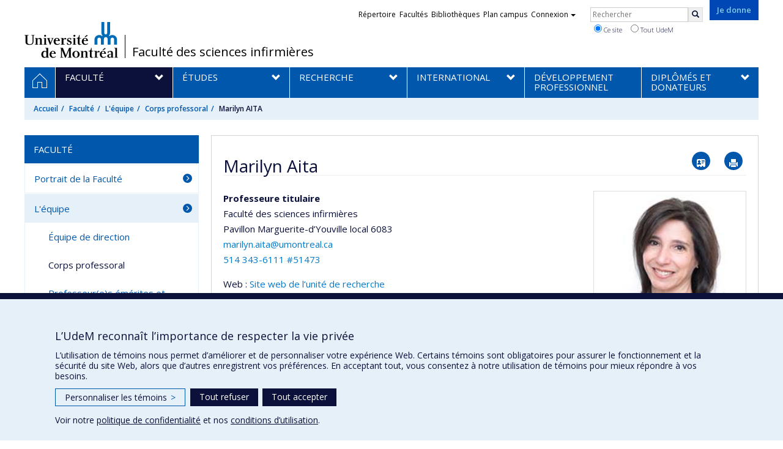

--- FILE ---
content_type: text/html; charset=utf-8
request_url: https://fsi.umontreal.ca/faculte/lequipe/corps-professoral/fiche/in/in16082/sg/Marilyn%20Aita/
body_size: 16600
content:
<!DOCTYPE html>
<html lang="fr">
<head>
<meta http-equiv="X-UA-Compatible" content="IE=edge" />
<meta name="viewport" content="width=device-width, initial-scale=1" />
<link rel="apple-touch-icon" sizes="180x180" href="/apple-touch-icon.png">
<link rel="icon" type="image/png" sizes="32x32" href="/favicon-32x32.png">
<link rel="icon" type="image/png" sizes="16x16" href="/favicon-16x16.png">
<link rel="manifest" href="/site.webmanifest">
<link rel="mask-icon" href="/safari-pinned-tab.svg" color="#006bb6">

<meta charset="utf-8">
<!-- 
	This website is powered by TYPO3 - inspiring people to share!
	TYPO3 is a free open source Content Management Framework initially created by Kasper Skaarhoj and licensed under GNU/GPL.
	TYPO3 is copyright 1998-2019 of Kasper Skaarhoj. Extensions are copyright of their respective owners.
	Information and contribution at https://typo3.org/
-->



<title>Marilyn AITA - Faculté des sciences infirmières - Université de Montréal</title>
<meta name="generator" content="TYPO3 CMS">
<meta name="robots" content="index,follow">
<meta name="google" content="notranslate">
<meta name="apple-mobile-web-app-capable" content="no">


<link rel="stylesheet" type="text/css" href="https://fonts.googleapis.com/css?family=Open+Sans:400,400italic,300italic,300,600,600italic,700,700italic,800,800italic&amp;subset=latin,latin-ext" media="all">
<link rel="stylesheet" type="text/css" href="/typo3temp/udemlessc/lessphp_a647cea3d1c07f69d16aec1919dc908694f0b528.css?1738091937" media="all">
<link rel="stylesheet" type="text/css" href="/typo3temp/udemlessc/lessphp_bd2dcf0f08b96bc0e020e95ef9e5e737a80f5d78.css?1738091941" media="all">
<link rel="stylesheet" type="text/css" href="/typo3temp/udemlessc/lessphp_c7dc54be9e2b05ce765fb94ff090bf07a4eb7f99.css?1738091941" media="all">
<link rel="stylesheet" type="text/css" href="/typo3conf/ext/udem_vendor/Resources/Public/fancybox-3.5.2/jquery.fancybox.min.css?1584034618" media="all">
<link rel="stylesheet" type="text/css" href="/typo3temp/udemlessc/lessphp_e0487e7599ece87f1efbe4123e77e1b3dab832b2.css?1738091941" media="all">
<link rel="stylesheet" type="text/css" href="/typo3temp/assets/compressed/merged-8a43d5a968591027982bb38cc91fc30d-cc070932e77bdc14d816a09ae3a92a68.css?1738091941" media="all">




<script src="/typo3conf/ext/udem_vendor/Resources/Public/underscore-1.8.3/underscore.min.js?1584034624" type="text/javascript"></script>
<script src="/typo3conf/ext/udem_vendor/Resources/Public/jquery-3.5.1/jquery.min.js?1604402777" type="text/javascript"></script>
<script src="/typo3temp/assets/compressed/merged-59071038be6fefd6305acfe279d5b796-5f19aba6b5663835dee6885531e3efd7.js?1661855556" type="text/javascript"></script>
<script src="/typo3conf/ext/udem_papyrus/Resources/Public/Js/udempapyrus.js?1604402777" type="text/javascript"></script>
<script src="/typo3conf/ext/udem_sadvr/Resources/Public/udem-sadvr.js?1584034612" type="text/javascript"></script>
<script src="/typo3conf/ext/udem_vendor/Resources/Public/bootstrap-3.3.7/js/bootstrap.min.js?1584034617" type="text/javascript"></script>
<script src="/typo3conf/ext/udem_vendor/Resources/Public/classList.js-1.2.20180112/classList.min.js?1584034618" type="text/javascript"></script>
<script src="/typo3conf/ext/udem_vendor/Resources/Public/h5o-js-0.11/outliner.min.js?1584034619" type="text/javascript"></script>
<script src="/typo3conf/ext/udem_bootstrap/Resources/Public/udem-bootstrap.js?1616668816" type="text/javascript"></script>
<script src="/typo3conf/ext/udem_bootstrap/Resources/Public/udem-bootstrap-video.js?1584034592" type="text/javascript"></script>
<script src="/typo3conf/ext/udem_bootstrap/Resources/Public/udem-gallerie.js?1589452388" type="text/javascript"></script>
<script src="/typo3conf/ext/udem_vendor/Resources/Public/fancybox-3.5.2/jquery.fancybox.min.js?1584034618" type="text/javascript"></script>
<script src="/typo3conf/ext/udem_bootstrap/Resources/Public/udem-social.js?1584034592" type="text/javascript"></script>
<script src="/typo3conf/ext/udem_bootstrap/Resources/Public/udem-instagram.js?1584034592" type="text/javascript"></script>
<script src="/typo3conf/ext/udem_bootstrap/Resources/Public/udem-alertes.js?1604402777" type="text/javascript"></script>
<script src="/typo3conf/ext/udem_vendor/Resources/Public/localforage-1.7.2/dist/localforage.min.js?1584034620" type="text/javascript"></script>
<script src="/typo3conf/ext/udem_profs/Resources/Public/udem-profs.js?1584034610" type="text/javascript"></script>



<meta name="og:title" content="Fiche" /><meta name="og:url" content="https://fsi.umontreal.ca/faculte/lequipe/corps-professoral/fiche/in/in33140/sg/M%C3%A9lanie%20Lavoie-Tremblay/" /><meta name="og:locale" content="fr_CA" /><meta name="og:site_name" content="Faculté des sciences infirmières - Université de Montréal" />

</head>
<body>

    <div id="udem-urgence-bcrp" style="display:none;" data-udem-urgence-endpoint="https://urgence.umontreal.ca/urgence-udem.json"  data-udem-urgence-nocss></div>
    <script async src="https://urgence.umontreal.ca/typo3conf/ext/udem_urgence/Resources/Public/JavaScript/udem-urgence-bcrp.js"></script>
<a class="sr-only sr-only-focusable" href="#udem-primary-contents">Passer au contenu</a>


    


<header id="udem-header">
  <div class="container">

    <h1>
      <a href="https://www.umontreal.ca/" target="_blank" id="udem-header-logo">Université de Montréal</a>
      <span id="udem-header-logo-separator"></span>
      <small id="udem-header-title">
        <span class="sep">/</span>
        <a href="/accueil/">Faculté des sciences infirmières</a>
      </small>
    </h1>

    <a href="https://formulairereseau.umontreal.ca/site/Donation2?df_id=1560&amp;1560.donation=form1&amp;mfc_pref=T&amp;s_locale=fr_CA" title="Faire un don à l’Université de Montréal" target="_blank" class="udem-je-donne"><span>Je donne</span></a>

    <nav id="udem-phone-menu">
      
      <a class="udem-phone-menu-primary" href="#udem-primary-nav">
        <b><span></span><span></span><span></span></b>
        <span class="sr-only">Menu</span>
      </a>
      

      
      <a class="udem-phone-menu-search" href="#udem-search-menu">
        <span class="glyphicon glyphicon-search" title="Rechercher"></span>
        <span class="sr-only">Rechercher</span>
      </a>
      

      
      <a class="udem-phone-menu-links" href="#udem-links-menu">
        <span class="glyphicon glyphicon-bookmark"></span>
        <span class="sr-only">Liens UdeM</span>
      </a>
      

      

      

      
    </nav>

    
        
      

    

    
    <nav id="udem-links-menu">
      <h2 class="sr-only">Liens externes</h2>
      <ul class="nav"><li><a href="https://www.umontreal.ca/#udemwww-search-personne" target="_blank"><span>Répertoire</span></a></li><li><a href="https://www.umontreal.ca/facultes-et-ecoles/" target="_blank"><span>Facultés</span></a></li><li><a href="https://bib.umontreal.ca/" target="_blank"><span>Bibliothèques</span></a></li><li><a href="https://plancampus.umontreal.ca/" target="_blank"><span>Plan campus</span></a></li><li class="dropdown">
        <a href="#" class="dropdown-toggle" data-toggle="dropdown">Connexion<span class="caret"></span></a>
        <ul class="dropdown-menu" role="menu"><li><a href="https://monudem.umontreal.ca/" target="_blank"><span>Mon UdeM</span></a></li><li><a href="https://studium.umontreal.ca/" target="_blank"><span>StudiUM</span></a></li><li><a href="https://outlook.umontreal.ca/" target="_blank"><span>Mon courriel</span></a></li></ul>
      </li><li><a href="https://formulairereseau.umontreal.ca/site/Donation2?df_id=1560&amp;1560.donation=form1&amp;mfc_pref=T&amp;s_locale=fr_CA" title="Faire un don à l’Université de Montréal" target="_blank" class="udem-je-donne"><span>Je donne</span></a></li></ul>
    </nav>
    


    
    <div id="udem-search-menu">
      <h2 class="sr-only">Rechercher</h2>
          <form method="get" action="https://google.com/cse" class="udem-search-form">

    <input type="hidden" name="cx" value="011926736769028447783:qlpu3so2kqq" />
    <input type="hidden" name="sa.x" value="23" />
    <input type="hidden" name="sa.y" value="10" />
    <input type="hidden" name="ie" value="UTF-8" />

    <div class="clearfix">
      <input type="text" name="q" value="" class="udem-search-input" placeholder="Rechercher" />
      <button type="submit" class="udem-search-button" title="Rechercher" aria-label="Rechercher">
        <span class="glyphicon glyphicon-search"></span>
        <span class="sr-only sr-only-focusable">Rechercher</span>
      </button>
    </div>

    <div class="clearfix">
      <label>
        <input type="radio" name="scope" value="fsi.umontreal.ca" checked="checked" />
        Ce site
      </label>
      <label>
        <input type="radio" name="scope" value="umontreal.ca" />
        Tout UdeM
      </label>
    </div>
  </form>
    </div>
    

  </div>
</header>

<div id="udem-primary-nav">
  <nav class="container">
    <h2 class="sr-only">Navigation principale</h2>
    <ul class="nav"><li class="home"><a href="/accueil/" title="Accueil"><span><svg xmlns="http://www.w3.org/2000/svg" viewBox="0 0 1024 1024" aria-hidden="true" focusable="false">
  <path d="m512 0L0 489.69V1024h384V640h256v384h384V489.69zm0 60.331l469.33 447.57v473.43H682.66v-384H341.33v384H42.66v-473.43z"></path>
</svg><span class="hidden-md hidden-lg">Accueil</span><span class="hidden-xs hidden-sm sr-only">Accueil</span></a></li><li class="active has-sub"><a href="/faculte/portrait-de-la-faculte/" class="p3581"><span><span>Faculté</span></span></a><ul class="sub-menu"><li><a href="/faculte/portrait-de-la-faculte/"><span>Portrait de la Faculté</span></a></li><li class="active"><a href="/faculte/lequipe/"><span>L'équipe</span></a></li><li><a href="/faculte/honoris-causa/"><span>Honoris causa</span></a></li><li><a href="/faculte/partenaires/"><span>Partenaires</span></a></li><li><a href="/faculte/revues-et-communications/"><span>Revues et communications</span></a></li><li><a href="/faculte/activites/"><span>Activités</span></a></li><li><a href="/faculte/postes-offerts/"><span>Postes offerts</span></a></li><li><a href="/faculte/nous-joindre/"><span>Nous joindre</span></a></li></ul></li><li class="has-sub"><a href="/etudes/les-etudes-a-la-faculte/" class="p3582"><span><span>Études</span></span></a><ul class="sub-menu"><li><a href="/etudes/les-etudes-a-la-faculte/"><span>Les études à la Faculté</span></a></li><li><a href="/etudes/centre-exess/"><span>Centre EXeSS</span></a></li><li><a href="/etudes/centre-dinnovation-en-formation-infirmiere-et-apprentissage-professionnel-cifi-ap/"><span>Centre d'innovation en formation infirmière et apprentissage professionnel — CIFI-AP</span></a></li><li><a href="/etudes/bourses/"><span>Bourses</span></a></li><li><a href="/etudes/ressources-daide-a-la-reussite/"><span>Ressources d'aide à la réussite</span></a></li><li><a href="/etudes/associations-etudiantes/"><span>Associations étudiantes</span></a></li><li><a href="/etudes/entrepreneuriat-en-sciences-infirmieres/"><span>Entrepreneuriat en sciences infirmières</span></a></li></ul></li><li class="has-sub"><a href="/recherche/expertises-de-recherche/" class="p3583"><span><span>Recherche</span></span></a><ul class="sub-menu"><li><a href="/recherche/expertises-de-recherche/"><span>Expertises de recherche</span></a></li><li><a href="/recherche/unites-de-recherche/"><span>Unités de recherche</span></a></li><li><a href="/recherche/rapport-de-recherche/"><span>Rapport de recherche</span></a></li><li><a href="/recherche/publications-recentes/"><span>Publications récentes</span></a></li><li><a href="/recherche/memoires-et-theses/"><span>Mémoires et thèses</span></a></li></ul></li><li class="has-sub"><a href="/international/je-veux-aller-a-linternational/" class="p3670"><span><span>International</span></span></a><ul class="sub-menu"><li><a href="/international/je-veux-aller-a-linternational/"><span>Je veux aller à l'international</span></a></li><li><a href="/international/venir-etudier-a-la-fsi/"><span>Venir étudier à la FSI</span></a></li><li><a href="/international/formalites-dimmigration/"><span>Formalités d'immigration</span></a></li><li><a href="/international/ressources/"><span>Ressources</span></a></li></ul></li><li><a href="/developpement-professionnel/" class="p38555"><span><span>Développement professionnel</span></span></a></li><li class="has-sub"><a href="/diplomes-et-donateurs/reseau-des-diplomes-et-des-donateurs/" class="p3586"><span><span>Diplômés et donateurs</span></span></a><ul class="sub-menu"><li><a href="/diplomes-et-donateurs/reseau-des-diplomes-et-des-donateurs/"><span>Réseau des diplômés et des donateurs</span></a></li><li><a href="/diplomes-et-donateurs/bulletin-des-diplomees-et-diplomes/"><span>Bulletin des diplômées et diplômés</span></a></li><li><a href="/diplomes-et-donateurs/activites-et-evenements/"><span>Activités et événements</span></a></li><li><a href="/diplomes-et-donateurs/contacts/"><span>Contacts</span></a></li><li><a href="/diplomes-et-donateurs/faire-un-don/"><span>Faire un don</span></a></li></ul></li></ul>
  </nav>
</div>











<section class="main-bandeau">
    <div class="container">
        <div class="content-border"><!--TYPO3SEARCH_begin--><!--TYPO3SEARCH_end--></div>
    </div>
</section>


<section id="udem-primary-contents" class="main-section">
    <div class="container">
      
      <div id="udem-breadcrumb">

        
        <a href="#udem-secondary-nav" id="udem-toggle-secondary-nav" data-toggle="collapse">
          <span class="glyphicon glyphicon-align-justify"></span>
          <span class="sr-only">Navigation secondaire</span>
        </a>
        

        <ul class="breadcrumb"><li class="home"><a href="/accueil/">Accueil</a></li><li><a href="/faculte/portrait-de-la-faculte/">Faculté</a></li><li><a href="/faculte/lequipe/">L'équipe</a></li><li><a href="/faculte/lequipe/corps-professoral/">Corps professoral</a></li><li class="active">Marilyn AITA</li></ul>
      </div>
      


    

    
        

            

            <div class="row">
              <div class="col-md-9 col-md-push-3">
                
                <section class="content-main"><!--TYPO3SEARCH_begin--><div id="fiche-detaillee" data-udem-cuid="c327094" class="csc-frame csc-frame-default CType-list list_type-tx_udemsadvr_pi1 section_frame-101">
<div class="show_individu" id="udemsavr-individu-in16082">

<h1 class="udemsavr-individu-nom">Marilyn Aita</h1>

<div class="fiche-actions">
    <a href="[data-uri]" class="btn icon-vcard"><span class="sr-only">Vcard</span></a>
    <button class="btn icon-print"><span class="sr-only">Imprimer</span></a>
</div>

<hr />


<section class="visuelOfficiel">
  <div class="visuel">
    <img class="img-thumbnail" src="https://www.recherche.umontreal.ca/visuel/personne:16082.photoOfficielle" title="" alt="" />
  </div>
</section>


<section class="affiliations">
  <dl>
              <dt class="fonction">Professeure titulaire</dt>
        <dd class="uniteAdministrative">
        <p>Faculté des sciences infirmières</p>

                <p>
            Pavillon Marguerite-d’Youville
            <span class="local">local 6083</span>        </p>
        
                <p><a href="mailto:marilyn.aita@umontreal.ca">marilyn.aita@umontreal.ca</a></p>
        
                <p><a href="tel:514 343-6111  #51473">514 343-6111  #51473</a></p>
                </dd>
        </dl>

</section>










<section class="presenceWeb">
    <p class="presenceWeb_link">
    Web : <a href="https://recherche.chusj.org/fr/Axes-de-recherche/Bio?id=128fa2f1-4b09-4e91-970e-7401ee74afb3">Site web de l’unité de recherche</a>
  </p>
    <p class="presenceWeb_link">
    Web : <a href="https://ca.linkedin.com/in/marilyn-aita-508a888a">LinkedIn</a>
  </p>
    <p class="presenceWeb_link">
    Web : <a href="https://www.researchgate.net/profile/Marilyn_Aita">Autre site web</a>
  </p>
  </section>





<section class="formations">
  
    <p class="formation">
    Baccalauréat
    <br />
    1994
    , Sciences infirmières    , Université de Montréal (Canada)  </p>

    <p class="formation">
    Maitrise
    <br />
    1997
    , Sciences infirmières    , Université de Montréal (Canada)  </p>

    <p class="formation">
    Doctorat
    <br />
    2008
    , Sciences infirmières    , Université McGill (Canada)  </p>

    <p class="formation">
    Postdoctorat
    <br />
    2014
    , Sciences infirmières    , Université de Toronto (Canada), Université McGill (Canada)  </p>

  </section>




<section class="biographie">
  <h3>Biographie</h3>
  <div class="semi-accordion">
    <div class="semi-accordion-inner">
        <div class="contenu">
        <p>Marilyn Aita est professeure agrégée à la Faculté des sciences infirmières de l’Université de Montréal (2008-) et chercheuse régulière au centre de recherche du Centre hospitalier universitaire de Sainte-Justine sous l’axe de recherche des pathologies fœto-maternelles et néonatales (2016-). Depuis 2018, elle est responsable du regroupement stratégique « <em>Soins des populations en situation de vulnérabilité</em> » au sein du Réseau de recherche en sciences infirmières du Québec [RRISIQ]. Son expérience clinique à titre d’infirmière en néonatalogie a motivé des principaux intérêts d’enseignement et de recherche qui portent sur la néonatalogie et la périnatalité. Plus précisément, ses travaux de recherche portent sur le développement et l’évaluation d’interventions infirmières de soins de développement [SDD] qui visent à optimiser l’environnement néonatal dans le but de promouvoir le neurodéveloppement des prématurés hospitalisés dans les unités de soins intensifs néonatals [USIN].</p>
      </div>
        </div>
    <span class="semi-accordion-trigger">Lire plus…</span>
  </div>
</section>


<section class="affiliations">
  <h3>Affiliations</h3>
  <ul>
          <li>
      Membre –
              <span class="unite_nom">Centre de recherche Azrieli du CHU Sainte-Justine</span>
            </li>
          <li>
      Membre –
              <a class="unite_nom" href="/recherche/unites-de-recherche/unite/ur/ur13900/sg/R%C3%A9seau%20de%20recherche%20en%20interventions%20en%20sciences%20infirmi%C3%A8res%20du%20Qu%C3%A9bec/">RRISIQ — Réseau de recherche en interventions en sciences infirmières du Québec</a>
            </li>
        </ul>
</section>


<section class="activiteEnseignement">
  
        <h3>Programmes d’enseignement</h3>
    <ul>
            <li class="programme">
                  Doctorat en sciences infirmières
                 – 
                  Sciences de la santé
                      </li>
          </ul>
    
        <h3>Cours donnés</h3>
    <ul>
            <li class="cours">SOI7001 Méthodes de recherche en sciences infirmières</li>
          </ul>
    
  </section>

<section class="expertises">
  <h3>Expertises</h3>

      <ul>
          <li><a href="/recherche/expertises-de-recherche/experts/ex/N%C3%A9onatologie/">Néonatologie</a></li>
          <li><a href="/recherche/expertises-de-recherche/experts/ex/Interventions%20innovantes/">Interventions innovantes</a></li>
          <li><a href="/recherche/expertises-de-recherche/experts/ex/P%C3%A9rinatalit%C3%A9%2C%20n%C3%A9onatalit%C3%A9%20et%20soins%20de%20l%27enfant/">Périnatalité, néonatalité et soins de l&#039;enfant</a></li>
          <li><a href="/recherche/expertises-de-recherche/experts/ex/P%C3%A9rinatalit%C3%A9/">Périnatalité</a></li>
          <li><a href="/recherche/expertises-de-recherche/experts/ex/Pratiques%20infirmi%C3%A8res/">Pratiques infirmières</a></li>
        </ul>
  
      <div class="contenu">
      <p>Les principaux intérêts de recherche de Marilyn Aita portent sur l'impact de l'environnement néonatal sur la croissance et le développement de nouveau-nés prématurés et, plus précisément, sur le développement et l'évaluation d'interventions infirmières en lien avec les soins de développement [SDD] qui visent à optimiser l’environnement néonatal dans le but de promouvoir le neurodéveloppement des prématurés hospitalisés dans les unités de soins intensifs néonatals [USIN].</p>
    </div>
  
</section>

<section class="activitesRecherche panel-group">
    <h3>
        Responsabilités et rayonnement
        <small class="expand-all">Tout déplier</small>
        <small class="collapse-all">Tout replier</small>
    </h3>

            <div class="activiteRecherche panel panel-default">
    <div class="panel-heading">
        <span class="panel-title">
            Titres : corporations et organismes professionnels
                    </span>
    </div>

        <div class="panel-body">
        <div class="panel-body-inner">

                        <p>Préma-Québec</p>
            
            
            
            
            
        </div>
    </div>
    </div>
    
        
    </section>

<section class="activitesRecherche panel-group">
    <h3>
        Encadrement
        <small class="expand-all">Tout déplier</small>
        <small class="collapse-all">Tout replier</small>
    </h3>

            <div class="activiteRecherche panel panel-default">
    <div class="panel-heading">
        <span class="panel-title">
            Douleur prolongée chez les nouveau-nés prématurés à l’unité néonatale : une revue de la portée
                        <small>
                Thèses et mémoires dirigés
                /
                2024
                -
                2024
            </small>
                    </span>
    </div>

        <div class="panel-body">
        <div class="panel-body-inner">

                        <strong>Diplômé(e) :</strong> Breton-Piette, Alexandra<br /><strong>Cycle :</strong> Maîtrise <br /><strong>Diplôme obtenu :</strong> M. Sc.
            
            
            
            
                        <div class="infosSup">
                                <p><a href="http://hdl.handle.net/1866/32624">Lien vers le document dans Papyrus</a></p>
                
                
                            </div>
            
        </div>
    </div>
    </div>
<div class="activiteRecherche panel panel-default">
    <div class="panel-heading">
        <span class="panel-title">
            Développement et validation d’une échelle de résilience familiale spécifique au contexte des soins intensifs néonatals
                        <small>
                Thèses et mémoires dirigés
                /
                2024
                -
                2024
            </small>
                    </span>
    </div>

        <div class="panel-body">
        <div class="panel-body-inner">

                        <strong>Diplômé(e) :</strong> Laporte, Geneviève<br /><strong>Cycle :</strong> Doctorat <br /><strong>Diplôme obtenu :</strong> Ph. D.
            
            
            
            
                        <div class="infosSup">
                                <p><a href="http://hdl.handle.net/1866/41139">Lien vers le document dans Papyrus</a></p>
                
                
                            </div>
            
        </div>
    </div>
    </div>
<div class="activiteRecherche panel panel-default">
    <div class="panel-heading">
        <span class="panel-title">
            Pratiques de soins de développement dans les unités néonatales québécoises de niveau II : étude descriptive
                        <small>
                Thèses et mémoires dirigés
                /
                2024
                -
                2024
            </small>
                    </span>
    </div>

        <div class="panel-body">
        <div class="panel-body-inner">

                        <strong>Diplômé(e) :</strong> Rosa, Laurie<br /><strong>Cycle :</strong> Maîtrise <br /><strong>Diplôme obtenu :</strong> M. Sc.
            
            
            
            
                        <div class="infosSup">
                                <p><a href="http://hdl.handle.net/1866/41247">Lien vers le document dans Papyrus</a></p>
                
                
                            </div>
            
        </div>
    </div>
    </div>
<div class="activiteRecherche panel panel-default">
    <div class="panel-heading">
        <span class="panel-title">
            Adoption de méthodes de pleine conscience chez des femmes en période périnatale pour promouvoir leur santé mentale : étude descriptive
                        <small>
                Thèses et mémoires dirigés
                /
                2024
                -
                2024
            </small>
                    </span>
    </div>

        <div class="panel-body">
        <div class="panel-body-inner">

                        <strong>Diplômé(e) :</strong> Le Sage-Fafard, Josianne<br /><strong>Cycle :</strong> Maîtrise <br /><strong>Diplôme obtenu :</strong> M. Sc.
            
            
            
            
                        <div class="infosSup">
                                <p><a href="http://hdl.handle.net/1866/41272">Lien vers le document dans Papyrus</a></p>
                
                
                            </div>
            
        </div>
    </div>
    </div>
<div class="activiteRecherche panel panel-default">
    <div class="panel-heading">
        <span class="panel-title">
            Facteurs influençant les infirmières à administrer du sucrose pour soulager la douleur des nouveau-nés prématurés
                        <small>
                Thèses et mémoires dirigés
                /
                2023
                -
                2023
            </small>
                    </span>
    </div>

        <div class="panel-body">
        <div class="panel-body-inner">

                        <strong>Diplômé(e) :</strong> Sellami, Manel<br /><strong>Cycle :</strong> Maîtrise <br /><strong>Diplôme obtenu :</strong> M. Sc.
            
            
            
            
                        <div class="infosSup">
                                <p><a href="http://hdl.handle.net/1866/32737">Lien vers le document dans Papyrus</a></p>
                
                
                            </div>
            
        </div>
    </div>
    </div>
<div class="activiteRecherche panel panel-default">
    <div class="panel-heading">
        <span class="panel-title">
            Développement, évaluation et adaptation d&#039;une théorie portant sur la gestion de la douleur procédurale des nouveau-nés prématurés
                        <small>
                Thèses et mémoires dirigés
                /
                2022
                -
                2022
            </small>
                    </span>
    </div>

        <div class="panel-body">
        <div class="panel-body-inner">

                        <strong>Diplômé(e) :</strong> De Clifford-Faugère, Gwenaelle<br /><strong>Cycle :</strong> Doctorat <br /><strong>Diplôme obtenu :</strong> Ph. D.
            
            
            
            
                        <div class="infosSup">
                                <p><a href="http://hdl.handle.net/1866/27626">Lien vers le document dans Papyrus</a></p>
                
                
                            </div>
            
        </div>
    </div>
    </div>
<div class="activiteRecherche panel panel-default">
    <div class="panel-heading">
        <span class="panel-title">
            Étude pilote d’une intervention infirmière de promotion de l’activité physique auprès de femmes enceintes
                        <small>
                Thèses et mémoires dirigés
                /
                2022
                -
                2022
            </small>
                    </span>
    </div>

        <div class="panel-body">
        <div class="panel-body-inner">

                        <strong>Diplômé(e) :</strong> Daigle, Valérie<br /><strong>Cycle :</strong> Maîtrise <br /><strong>Diplôme obtenu :</strong> M. Sc.
            
            
            
            
                        <div class="infosSup">
                                <p><a href="http://hdl.handle.net/1866/27214">Lien vers le document dans Papyrus</a></p>
                
                
                            </div>
            
        </div>
    </div>
    </div>
<div class="activiteRecherche panel panel-default">
    <div class="panel-heading">
        <span class="panel-title">
            Tic-tac... Explorer les perceptions de femmes qui vivent un échec du déclenchement du
travail
                        <small>
                Thèses et mémoires dirigés
                /
                2021
                -
                2021
            </small>
                    </span>
    </div>

        <div class="panel-body">
        <div class="panel-body-inner">

                        <strong>Diplômé(e) :</strong> Rioux, Emilie S.<br /><strong>Cycle :</strong> Maîtrise <br /><strong>Diplôme obtenu :</strong> M. Sc.
            
            
            
            
                        <div class="infosSup">
                                <p><a href="http://hdl.handle.net/1866/25427">Lien vers le document dans Papyrus</a></p>
                
                
                            </div>
            
        </div>
    </div>
    </div>
<div class="activiteRecherche panel panel-default">
    <div class="panel-heading">
        <span class="panel-title">
            Développement et étude pilote randomisée d’une intervention infirmière de participation guidée au positionnement (GP_Posit) pour mères de nouveau-nés prématurés
                        <small>
                Thèses et mémoires dirigés
                /
                2021
                -
                2021
            </small>
                    </span>
    </div>

        <div class="panel-body">
        <div class="panel-body-inner">

                        <strong>Diplômé(e) :</strong> Lavallée, Andréane<br /><strong>Cycle :</strong> Doctorat <br /><strong>Diplôme obtenu :</strong> Ph. D.
            
            
            
            
                        <div class="infosSup">
                                <p><a href="http://hdl.handle.net/1866/26002">Lien vers le document dans Papyrus</a></p>
                
                
                            </div>
            
        </div>
    </div>
    </div>
<div class="activiteRecherche panel panel-default">
    <div class="panel-heading">
        <span class="panel-title">
            Effets de regrouper les soins sur la stabilité physiologique des nouveau-nés prématurés hospitalisés à l’unité de soins intensifs néonatals
                        <small>
                Thèses et mémoires dirigés
                /
                2020
                -
                2020
            </small>
                    </span>
    </div>

        <div class="panel-body">
        <div class="panel-body-inner">

                        <strong>Diplômé(e) :</strong> Fernandez Oviedo, Abril Nicole<br /><strong>Cycle :</strong> Maîtrise <br /><strong>Diplôme obtenu :</strong> M. Sc.
            
            
            
            
                        <div class="infosSup">
                                <p><a href="http://hdl.handle.net/1866/24541">Lien vers le document dans Papyrus</a></p>
                
                
                            </div>
            
        </div>
    </div>
    </div>
<div class="activiteRecherche panel panel-default">
    <div class="panel-heading">
        <span class="panel-title">
            Intervention de stimulation olfactive avec du lait maternel pour diminuer la réponse à la douleur procédurale des nouveau-nés prématurés : une étude pilote
                        <small>
                Thèses et mémoires dirigés
                /
                2017
                -
                2017
            </small>
                    </span>
    </div>

        <div class="panel-body">
        <div class="panel-body-inner">

                        <strong>Diplômé(e) :</strong> De Clifford-Faugère, Gwenaelle<br /><strong>Cycle :</strong> Maîtrise <br /><strong>Diplôme obtenu :</strong> M. Sc.
            
            
            
            
                        <div class="infosSup">
                                <p><a href="http://hdl.handle.net/1866/19449">Lien vers le document dans Papyrus</a></p>
                
                
                            </div>
            
        </div>
    </div>
    </div>
<div class="activiteRecherche panel panel-default">
    <div class="panel-heading">
        <span class="panel-title">
            Les effets de l’éclairage cyclique versus l’éclairage tamisé constant sur la stabilité physiologique et le niveau d’activité motrice de prématurés
                        <small>
                Thèses et mémoires dirigés
                /
                2016
                -
                2016
            </small>
                    </span>
    </div>

        <div class="panel-body">
        <div class="panel-body-inner">

                        <strong>Diplômé(e) :</strong> Lebel, Valérie<br /><strong>Cycle :</strong> Doctorat <br /><strong>Diplôme obtenu :</strong> Ph. D.
            
            
            
            
                        <div class="infosSup">
                                <p><a href="http://hdl.handle.net/1866/13980">Lien vers le document dans Papyrus</a></p>
                
                
                            </div>
            
        </div>
    </div>
    </div>
    
            <div class="activiteRecherche panel panel-default">
    <div class="panel-heading">
        <span class="panel-title">
            Stages et autres supervisions
                    </span>
    </div>

        <div class="panel-body">
        <div class="panel-body-inner">

                        <ul>
	<li>Anouk Landry. Intervention infirmière d’éducation auprès d’adolescentes enceintes afin de favoriser l’adoption de comportements sains lors de la période prénatale. 2<sup>e</sup> cycle, <strong>codirectrice</strong>, directrice : Marjolaine Héon. Septembre 2019- Février 2022.</li>
	<li>Jessy Melançon. Interventions d’implication des parents dans les soins de leur nouveau-né prématuré afin de favoriser leur sensibilité parentale lors de l’hospitalisation à l’unité néonatale. 2<sup>e</sup> cycle, <strong>directrice</strong>. Septembre 2015-Janvier 2018.</li>
	<li>Marie-Sophie Cognard. Une intervention éducative sur l’approche systémique familiale auprès d’infirmières d’une unité de soins intensifs néonatals. 2<sup>e</sup> cycle, <strong>directrice</strong>, codirectrice: Anne-Marie Martinez.Septembre 2013-Août 2017.</li>
	<li>Cynthia Garcia Becerra. Intervention éducative sur la stimulation orale du nouveau-né prématuré pour soutenir le développement de la sensibilité parentale. 2<sup>e</sup> cycle, <strong>codirectrice</strong>, directrice: M. Héon. Septembre 2013- Juin 2016. </li>
	<li>Bouchard Savanh, Phoukim. Intervention éducationnelle visant à favoriser l’adaptation de la fratrie lors de l’hospitalisation de nouveau-nés prématurés à l’unité néonatale, 2<sup>e</sup> cycle, <strong>directrice</strong>, codirectrice : M. Héon. Septembre 2012-Juin 2016.</li>
	<li>Ziadi, Mona. Intervention éducationnelle visant une pratique basée sur les résultats probants lors de la transition du gavage vers l’allaitement au sein chez les nouveau-nés prématurés, 2<sup>e</sup> cycle, <strong>codirectrice</strong>, directrice: M. Héon. Septembre 2012-mai 2015.</li>
	<li>Bourget, Mélanie. Intervention infirmière en période prénatale afin de soutenir la transition au rôle paternel. 2<sup>e</sup> cycle, <strong>codirectrice</strong>, directrice: M. Héon. Septembre 2011-Mai 2015.</li>
	<li>Pigeon Turenne, Jeanne. Intervention éducative visant le transfert des résultats probants par les infirmières dans la pratique du contact peau à peau en post-partum immédiat. 2<sup>e</sup> cyle, <strong>codirectrice</strong>, directrice : M. Héon. Septembre 2011-Juin 2014.</li>
	<li>Larocque, Kim. Intervention éducative auprès de parents afin qu’ils interprètent et répondent adéquatement aux comportements de leur nouveau-né prématuré dans le but d’améliorer leur confiance parentale. 2<sup>e</sup> cycle, <strong>codirectrice</strong>, directrice: M. Héon. Septembre 2011-Janvier 2014.</li>
	<li>Larone Juneau, Audrey. Intervention éducationnelle de massage auprès de parents de nouveau-nés prématurés dans le but de favoriser leur sensibilité parentale, 2<sup>e</sup> cycle, <strong>directrice</strong>, codirectrice: M. Héon. Septembre 2011-Mars 2013.</li>
	<li>Haughton, Lauren. Intervention de soutien visant à réduire l’anxiété et favoriser l’adaptation de parents de nouveau-nés prématurés lors de leur transfert des soins intensifs aux soins intermédiaires néonatals. 2<sup>e</sup> cycle, <strong>directrice</strong>, codirectrice : M. Héon. Septembre 2009-Mai 2012.</li>
	<li>Nadine Forget. Enseignement du massage bébé aux mères consommatrices de substances psychotropes. 2<sup>e </sup>cycle, <strong>directrice</strong>, codirectrice: E. Perreault. Septembre 2008-Août 2010. </li>
</ul>
            
            
            
            
            
        </div>
    </div>
    </div>
            <div class="activiteRecherche panel panel-default">
    <div class="panel-heading">
        <span class="panel-title">
            Thèses et mémoires dirigés
                    </span>
    </div>

        <div class="panel-body">
        <div class="panel-body-inner">

                        <p><strong>Thèse:</strong></p>

<ul>
	<li>Adèle Saives. Étude pilote d’un hamac pour positionner les nouveau-nés prématurés (titre provisoire). 3<sup>e</sup> cycle, <strong>codirectrice</strong>, directrice : M. Héon. Sept. 2021-à ce jour.</li>
	<li>Geneviève Laporte. Traduction, adaptation et validation d’un instrument de mesure de la résilience familiale chez les parents de nouveau-nés prématurés. 3<sup>e</sup> cycle, <strong>directrice</strong>. Sept. 2019- à ce jour.</li>
	<li>Gwenaëlle De Clifford-Faugère. Efficacité d’une intervention de stimulation olfactive avec du lait maternel sur la réponse à la douleur de nouveau-nés prématurés. 3<sup>e</sup> cycle, <strong>directrice</strong>. Sept. 2017- à ce jour.</li>
</ul>

<p><strong>Mémoire:</strong></p>

<ul>
	<li>Alexandra Piette-Breton, à déterminer. 2<sup>e</sup> cycle, mémoire practicum, <strong>directrice</strong>. Sept. 2021-à ce jour.</li>
	<li>Michelle Kosikowski. Effet du contact peau à peau sur le besoin en oxygène de nouveau-nés prématurés à l’unité néonatale (titre provisoire). 2<sup>e</sup> cycle, <strong>directrice</strong>. Sept. 2020-à ce jour.</li>
	<li>Manel Sellami. Comportement, intention, attitudes, normes subjectives et perception de contrôle d’infirmières face à l'administration de sucrose chez des nouveau-nés prématurés. 2e cycle, <strong>directrice</strong>. Sept. 2018-à ce jour (congé de maternité hiver et été 2020). </li>
	<li>Valérie Daigle.Étude pilote d’une intervention infirmière de promotion de l’activité physique auprès de femmes enceintes. 2<sup>e</sup> cycle, <strong>directrice</strong>. 2015-2021. Codirectrice : Marjolaine Héon.</li>
</ul>
            
            
            
            
            
        </div>
    </div>
    </div>
    
</section>

<section class="projetsRecherche panel-group">
  <h3>
    Projets de recherche
    <small class="expand-all">Tout déplier</small>
    <small class="collapse-all">Tout replier</small>
  </h3>
    <div class="projetRecherche panel panel-default">
    <div class="panel-heading">
      <h4 class="panel-title">
        Effets d’une intervention de proximité mère-prématuré et de calme (NeuroN-QI) sur le neurodéveloppement de nouveau-nés prématurés : un essai clinique randomisé
                <small>
                            Projet de recherche au Canada
                                                     /
                            2022
                -
                2028
                    </small>
              </h4>
    </div>

    <div class="panel-body">
      <div class="panel-body-inner">
                <div class="udemvitrine-projet-chercheur-principal">
          <span>Chercheur principal :</span>
                      
                          <span>Marilyn Aita</span>
                              </div>
        
                <div class="udemvitrine-projet-co-chercheur">
          <span>Co-chercheurs :</span>
                      
                          <a href="professeurs/fiche/in14734/">Sylvie Le May</a>
                                  , 
                          <a href="professeurs/fiche/in15005/">Sarah Lippé</a>
                                  , 
                          <a href="professeurs/fiche/in16848/">Marjolaine Héon</a>
                                  , 
                          <a href="professeurs/fiche/in31533/">Sophie Tremblay</a>
                                  , 
                          <span>Gabriel Altit</span>
                              </div>
        
                <div class="udemvitrine-projet-organismes-financement">
          <span>Sources de financement :</span>
                      
            IRSC/Instituts de recherche en santé du Canada
                  </div>
        <div class="udemvitrine-projet-programmes-financement">
          <span>Programmes de subvention :</span>
                      
            PVXXXXXX-(PJT) Subvention Projet
                  </div>
        
        
        
        
      </div>
    </div>
  </div>
    <div class="projetRecherche panel panel-default">
    <div class="panel-heading">
      <h4 class="panel-title">
        Pratiques infirmières liées aux soins de développement des nouveau-nés prématurés: Comparaison entre des unités néonatales québécoises et françaises
                <small>
                            Projet de recherche au Canada
                                                     /
                            2022
                -
                2023
                    </small>
              </h4>
    </div>

    <div class="panel-body">
      <div class="panel-body-inner">
                <div class="udemvitrine-projet-chercheur-principal">
          <span>Chercheur principal :</span>
                      
                          <span>Marilyn Aita</span>
                              </div>
        
        
                <div class="udemvitrine-projet-organismes-financement">
          <span>Sources de financement :</span>
                      
            Réseau mère enfant de la francophonie (RMEF)
                  </div>
        <div class="udemvitrine-projet-programmes-financement">
          <span>Programmes de subvention :</span>
                      
            
                  </div>
        
        
        
        
      </div>
    </div>
  </div>
    <div class="projetRecherche panel panel-default">
    <div class="panel-heading">
      <h4 class="panel-title">
        Effects of a nurturing and quiet intervention (NeuroN-QI) on preterm infants&#039; neurodevelopment and maternal stress and anxiety: a pilot randomized clinical trial
                <small>
                            Projet de recherche au Canada
                                                     /
                            2019
                -
                2021
                    </small>
              </h4>
    </div>

    <div class="panel-body">
      <div class="panel-body-inner">
        
        
                <div class="udemvitrine-projet-organismes-financement">
          <span>Sources de financement :</span>
                      
            Réseau de recherche portant sur les interventions en sciences infirmières du Québec (RRISIQ)
                  </div>
        <div class="udemvitrine-projet-programmes-financement">
          <span>Programmes de subvention :</span>
                      
            
                  </div>
        
        
        
        
      </div>
    </div>
  </div>
    <div class="projetRecherche panel panel-default">
    <div class="panel-heading">
      <h4 class="panel-title">
        Interventions de soins de développement afin de promouvoir le neurodéveloppement des nouveau-nés prématurés.
                <small>
                            Projet de recherche au Canada
                                                     /
                            2016
                -
                2018
                    </small>
              </h4>
    </div>

    <div class="panel-body">
      <div class="panel-body-inner">
                <div class="udemvitrine-projet-chercheur-principal">
          <span>Chercheur principal :</span>
                      
                          <span>Marilyn Aita</span>
                              </div>
        
        
                <div class="udemvitrine-projet-organismes-financement">
          <span>Sources de financement :</span>
                      
            Fondation de l&#039;Hôpital Ste-Justine
                  </div>
        <div class="udemvitrine-projet-programmes-financement">
          <span>Programmes de subvention :</span>
                      
            
                  </div>
        
        
        
        
      </div>
    </div>
  </div>
  </section>


<section class="publication panel-group">
  <h3>
  Publications
    <small class="expand-all">Tout déplier</small>
    <small class="collapse-all">Tout replier</small>
  </h3>
  
    <div class="publication panel panel-default">
    <div class="panel-heading">
      <h4 class="panel-title">
        Livres et chapitres de livres
      </h4>
    </div>
    
  
        <div class="panel-body">
      <div class="panel-body-inner">
        

<p>Lebel, V.*, Alderson, M. &amp; <strong>Aita, M.</strong> (2012). Concept : La stabilité physiologique. Dans Formarier, M. &amp; L. Jovic (dir.), <em>Les Concepts en sciences infirmières</em> (2e édition, p. 291-293). Paris, France : Mallet Conseil.</p>


      </div>
    </div>
  </div>
  
  
    <div class="publication panel panel-default">
    <div class="panel-heading">
      <h4 class="panel-title">
        Articles dans des revues scientifiques et professionnelles (avec ou sans comité de lecture)
      </h4>
    </div>
    
  
        <div class="panel-body">
      <div class="panel-body-inner">
        



<p>Bourget, M., Héon, M., <strong>Aita, M.</strong>, &amp; Michaud, M. (2016). An educational intervention to support the development of a sense of mastery of the anticipated paternal role in expectant fathers. <em>Journal of Perinatal Education</em>. In press.</p>

<p>Pigeon Turenne, J., Héon, M., <strong>Aita, M.</strong>, Faessler, J., &amp; Doddridge, C. (2016). Educational intervention for an evidence-based nursing practice of skin-to-skin contact at birth. <em>Journal of Perinatal Education, 25(2), 116-128. </em></p>

<p>Ziadi, M., Héon, M., &amp; <strong>Aita, M.</strong> (2016). A Critical Review of Interventions Supporting Transition from Gavage to At-Breast<em>. Newborn and Infant Nursing Reviews, 16</em>(2), 78-91.</p>

<p>Ziadi, M., Héon, M., <strong>Aita, M.</strong>, &amp; Charbonneau, L. (2015). A Pilot Nursing Educational Intervention Promoting an Evidence-Based Transition to Direct Breastfeeding in a NICU. <em>Journal of Neonatal Nursing</em>, <em>22</em>(3), 124-137.</p>

<p>Larocque, K., Héon, M., <strong>Aita, M.</strong>, &amp; Lacroix, A. (2015). Educational intervention on preterm infants’ behaviors for the promotion of parental confidence: An evidence-based project. <em>Infant, 11</em>(5), 170-174.</p>

<p><strong>Aita, M.</strong>, Goulet, C., Oberlander, T., Snider, L., &amp; Johnston, C. (2015). A randomised controlled trial of eye goggles and earmuffs to reduce pain response of preterm infants. <em>Journal of Neonatal Nursing, 21</em>(3), 93-103.</p>

<p>Larone Juneau, A., <strong>Aita, M.</strong>, &amp; Héon, M. (2015). Review and critical analysis of massage studies in preterm and term infants. <em>Neonatal Network, 34</em>(3), 165-177.</p>

<p><strong>Aita, M.</strong>, Héon, M., Dupuis, F., Le May, S., &amp; Lampron, A. (2015). Groups of codevelopment for the advancement of research in clinical settings. <em>Journal of Nursing Education and Practice, 5</em>(1). <a href="http://www.sciedu.ca/journal/index.php/jnep/article/view/5228/3539">http://www.sciedu.ca/journal/index.php/jnep/article/view/5228/3539</a></p>

<p>Lebel, V., Alderson, M. &amp; Aita, M. (2014). Physiological Stability: A Concept Analysis. <em>Journal of Advanced Nursing, 70</em>(9), 1995-2004.</p>

<p><strong>Aita, M.</strong>, Johnston, C., Goulet, C., Oberlander, T., &amp; Snider, L. (2013). Intervention minimizing preterm infants’ exposure to NICU light and noise: A cross-over trial. <em>Clinical Nursing Research, 22</em>(3), 337-358. Published online first 2012, December 28<sup>th</sup>.</p>
      </div>
    </div>
  </div>
  
  </section>



<section class="communication panel-group">
  <h3>
  Communications
    <small class="expand-all">Tout déplier</small>
    <small class="collapse-all">Tout replier</small>
  </h3>
  
    <div class="communication panel panel-default">
    <div class="panel-heading">
      <h4 class="panel-title">
        Principales communications
      </h4>
    </div>
    
  
        <div class="panel-body">
      <div class="panel-body-inner">
        


      </div>
    </div>
  </div>
  
  
    <div class="communication panel panel-default">
    <div class="panel-heading">
      <h4 class="panel-title">
        Conférencière invitée
      </h4>
    </div>
    
  
        <div class="panel-body">
      <div class="panel-body-inner">
        



<p><strong>Aita, M.</strong> (2016). <em>Réduire la lumière et le bruit lors du contact peau à peau entre des prématurés et leurs mères: une étude pilote</em>. Hot Topics en néonatalogie, CHU Sainte-Justine, 22 avril.</p>

<p><strong>Aita, M.</strong> &amp; Héon, M. (2016). <em>Les transitions dans les soins en néonatalogie. Soirée partenariat : Le rôle de l’infirmière à la réussite des transitions de soins</em>. Conseil des infirmiers et infirmières du CHU Sainte-Justine en collaboration avec la Faculté des sciences infirmières (FSI) de l’Université de Montréal. 2 février.</p>

<p><strong>Aita, M.</strong>, (2015). <em>Construire des partenariats afin d’optimiser les pratiques de soins dans les unités néonatales de soins intensifs</em>. Atelier AT-1 : Mise en réseau de recherche en intervention  en sciences infirmières. Réseau de recherche interuniversitaire en sciences infirmières du Québec [RRISIQ]. (Cochercheuses du projet : Semenic, S., Feeley, N., Haiek, L., Héon, M., Lechasseur, K., Roch, G., &amp; Talbot, L.). 31 mai.</p>

<p><strong>Aita, M. </strong>(2015). <em>Faisabilité, acceptabilité et effets estimés d’une intervention visant à réduire la lumière et le bruit dans les unités néonatales lors de la méthode kangourou chez des nouveau-nés prématurés et leurs mères. </em>Conférence en sciences infirmières. Faculté des sciences infirmières, Université de Montréal. 28 janvier.</p>




      </div>
    </div>
  </div>
  
  
    <div class="communication panel panel-default">
    <div class="panel-heading">
      <h4 class="panel-title">
        Communications scientifiques
      </h4>
    </div>
    
  
        <div class="panel-body">
      <div class="panel-body-inner">
        



<p><strong>Aita, M.</strong>, Stremler, R., Feeley, N., Nuyt, AM, &amp; Barrington, K. (2016). <em>Feasibility of Reducing Light and Noise in the NICU during KMC: Results of a Pilot Study.</em> 29th Annual Gravens Conference on the Physical and Developmental Environment of the High Risk Infant. Clearwater, Floride. 19 février.</p>

<p><strong>Aita, M.</strong>, Héon, M., Lebel, V., Larone Juneau, A., Pigeon Turenne, J., &amp; Ziadi, M. (2015). <em>Interventions infirmières cohérentes et novatrices en périnatalité et en néonatalogie. </em>6<sup>e</sup> Congrès mondial des infirmières et infirmiers francophones [SIDIIEF], Montréal, Québec, 31 mai au 5 juin.</p>

<p><strong>Aita, M.</strong>, Stremler, R., Feeley, N., Barrington, K., &amp; Nuyt, AM. (2015). <em>Réduire</em> <em>la</em> <em>lumière</em> <em>et le bruit lors du contact peau à peau entre des prématurés et leurs mères. </em>6<sup>e</sup> Congrès mondial des infirmières et infirmiers francophones [SIDIIEF], Montréal, Québec, 31 mai au 5 juin.</p>

<p><strong>Aita, M.</strong>, Stremler, R., Feeley, N., Barrington, K., &amp; Nuyt, AM. (2015). <em>Neonatal nurses’ acceptability of a study of light and noise reduction during KMC</em>. 2<sup>nd</sup> Neo-BFHI, Uppsala, Suède, 19 et 20 mai.</p>

<p><strong>Aita, M.</strong>, Stremler, R., Feeley, N., Barrington, K., &amp; Nuyt, AM. <em>Reducing NICU light and noise during kangaroo mother care: Feasibility, acceptability and estimated effects on preterm infants’ and mothers’ outcomes.</em> World Congress on Pediatric and Intensive Critical Care, Istanbul, Turkey, Mai 2014..</p>

<p> <strong>Aita, M.</strong> <em>Interventions de soins de développement afin de favoriser la stabilité physiologique et le sommeil de nouveau-nés prématurés</em>. Présentation orale dans le cadre d’un symposium intitulé : Aspects psychologiques et physiologiques liés au sommeil de l'enfant à différentes étapes de son développement, M.-H. Pennestri. Société québécoise de la recherche en psychologie, Montréal, Mars 2014.</p>




      </div>
    </div>
  </div>
  
  
    <div class="communication panel panel-default">
    <div class="panel-heading">
      <h4 class="panel-title">
        Communications par affiche
      </h4>
    </div>
    
  
        <div class="panel-body">
      <div class="panel-body-inner">
        

<p><strong>Aita, M.</strong>, &amp; Johnston, C. C. (2014, février). <em>Intervention minimizing preterm infants’ exposure to NICU light and noise: Effect on physiological stability and pain response. </em>1st Canadian National Perinatal Research Meeting. </p>

<p><strong>Aita, M.</strong>, Stremler, R., Feeley, N., Barrington, K., &amp; Nuyt, A-M. (2013, septembre). <em>Effect of reducing NICU light and noise during KMC on preterm infants’ and mothers’ outcomes: A pilot study</em>. International Neonatal Nursing Conference.</p>

<p>Lebel, V.*, <strong>Aita, M.</strong>, &amp; Johnston, C. (2013, septembre). <em>Effets of cycled lighting versus near darkness on the physiological stability and motor activity level of preterm infants</em>. International Neonatal Nursing Conference.</p>
      </div>
    </div>
  </div>
  
  </section>


<section class="prix">
  <h3>Prix et distinctions</h3>

    <ul>
        
          <li class="prix-autre">
      <ul>
	<li>2021:  Prix d'excellence en enseignement, Université de Montréal, catégorie professeurs.</li>
	<li>2019 : Prix d'excellence pour l'innovation du Centre de simulation de la Faculté des sciences infirmières à titre de professeur qui a contribué au développement du Centre avec l’équipe du Centre de simulation, Université de Montréal. </li>
	<li>2017 : Prix de la meilleure présentation orale et affiche en sciences infirmières. <em>European Society of Paediatric Neonatal Intensive Care (ESPNIC</em>), juin.</li>
</ul>
    </li>
        </ul>

</section>

<section class="infosSupplementaires">
  <h3>Informations supplémentaires</h3>
  <ul>
      <li class="infosSup">
              <a href="http://fsi.umontreal.ca/faculte/nouvelles/nouvelle/news/detail/News/marilyn-aita-kelley-kilpatrick-et-pilar-ramirez-garcia-deviennent-professeures-agregees/">2016-06-10 Marilyn Aita, Kelley Kilpatrick et Pilar Ramírez-García deviennent professeures agrégées</a>
      
      
      
    </li>
      <li class="infosSup">
              <a href="http://nouvelles.umontreal.ca/article/2017/04/07/optimiser-les-meilleures-pratiques-infirmieres-aupres-des-nouveau-nes-prematures/">07-04-2017 Optimiser les meilleures pratiques infirmières auprès des nouveau-nés prématurés</a>
      
      
      
    </li>
      <li class="infosSup">
              <a href="https://www.oiiq.org/subvention-pour-mieux-soigner-2017-petits-patients-grands-besoins-soins-aux-nouveau-nes-prematures?inheritRedirect=true?utm_source=facebook">01-09-2017 Subvention Pour mieux soigner 2017 : Petits patients, grands besoins. Soigner les nouveau-nés prématurés.</a>
      
      
      
    </li>
      <li class="infosSup">
              <a href="https://nouvelles.umontreal.ca/article/2021/11/19/la-mission-de-marilyn-aita-preparer-la-releve-infirmiere-en-soins-perinataux-et-neonataux/">Prix d&#039;excellence</a>
      
      
      
    </li>
      <li class="infosSup">
              <a href="https://nouvelles.umontreal.ca/article/2022/01/21/faire-comprendre-la-prematurite-a-la-fratrie-d-un-nouveau-ne-grace-a-un-conte-pour-enfants/">Conte pour la fratrie</a>
      
      
      
    </li>
    </ul>
</section>

<section class="visuels">
  <h3>Médias</h3>
  <div class="visuels-list">
                  <div class="embeded_visuel">
          <div class="embed-responsive embed-responsive-16by9"><iframe class="embed-responsive-item" src="//www.youtube.com/embed/CYCkrPXijgA?rel=0&amp;showinfo=0" width="640" height="360" frameborder="0" allowfullscreen></iframe></div>
          <p class="nom">Vidéo promotionnelle doctorat FSI</p>
          <p class="legende"></p>
        </div>
            </div>
</section>


<section class="affichageWeb">
  <p>Consultez cette fiche sur :</p>
  <ul class="affichageweb-udem">
                        <li><a href="https://www.recherche.umontreal.ca/nos-chercheurs/repertoire-des-professeurs/chercheur/is/in16082/" target="_blank">Vitrine de la recherche</a></li>
                            <li><a href="https://www.recherche.umontreal.ca/nos-chercheurs/repertoire-des-experts-a-lintention-des-medias/chercheur/is/in16082/" target="_blank">Répertoire des experts à l’intention des médias</a></li>
                    </ul>
</section>


</div>
</div><div id="c327093" class="csc-frame csc-frame-default CType-text section_frame-101"><div class="csc-text-text"><p class="bodytext"><a class="chevron-left" href="/faculte/lequipe/corps-professoral/">Retour à la liste<br /></a></p></div></div><!--TYPO3SEARCH_end--></section>
              </div>
              <div class="col-md-3 col-md-pull-9">
                <nav id="udem-secondary-nav"><ul><li class="active"><b>Faculté</b><ul><li><a href="/faculte/portrait-de-la-faculte/">Portrait de la Faculté</a></li><li class="active"><a href="/faculte/lequipe/">L'équipe</a><ul><li><a href="/faculte/lequipe/direction/">Équipe de direction</a></li><li class="active"><a href="/faculte/lequipe/corps-professoral/">Corps professoral</a></li><li><a href="/faculte/lequipe/professeures-emerites-et-honoraires/">Professeur(e)s émérites et honoraires</a></li><li><a href="/faculte/lequipe/personnel-professionnel-et-administratif/">Personnel professionnel et administratif</a></li><li><a href="/faculte/lequipe/autre-personnel-enseignant/">Autre personnel enseignant</a></li><li><a href="/faculte/lequipe/organigramme-fsi/">Organigramme de la FSI</a></li></ul></li><li><a href="/faculte/honoris-causa/">Honoris causa</a></li><li><a href="/faculte/partenaires/">Partenaires</a></li><li><a href="/faculte/revues-et-communications/">Revues et communications</a></li><li><a href="/faculte/activites/">Activités</a></li><li><a href="/faculte/postes-offerts/">Postes offerts</a></li><li><a href="/faculte/nous-joindre/">Nous joindre</a></li></ul></li></ul></nav>
              </div>
            </div>

          
      
  

  

    </div>
</section>




<footer id="udem-footer">

  
  <div class="udem-footer-sitemap">
    <div class="container">
      <ul class="row nav"><li class="col-md-2"><a href="/faculte/portrait-de-la-faculte/">Faculté</a><ul class="nav"><li><a href="/faculte/portrait-de-la-faculte/">Portrait de la Faculté</a></li><li><a href="/faculte/lequipe/">L'équipe</a></li><li><a href="/faculte/honoris-causa/">Honoris causa</a></li><li><a href="/faculte/partenaires/">Partenaires</a></li><li><a href="/faculte/revues-et-communications/">Revues et communications</a></li><li><a href="/faculte/activites/">Activités</a></li></ul></li><li class="col-md-2"><a href="/etudes/les-etudes-a-la-faculte/">Études</a><ul class="nav"><li><a href="/etudes/les-etudes-a-la-faculte/">Les études à la Faculté</a></li><li><a href="/etudes/centre-exess/">Centre EXeSS</a></li><li><a href="/etudes/centre-dinnovation-en-formation-infirmiere-et-apprentissage-professionnel-cifi-ap/">Centre d'innovation en formation infirmière et apprentissage professionnel — CIFI-AP</a></li><li><a href="/etudes/bourses/">Bourses</a></li><li><a href="/etudes/ressources-daide-a-la-reussite/">Ressources d'aide à la réussite</a></li><li><a href="/etudes/associations-etudiantes/">Associations étudiantes</a></li></ul></li><li class="col-md-2"><a href="/recherche/expertises-de-recherche/">Recherche</a><ul class="nav"><li><a href="/recherche/expertises-de-recherche/">Expertises de recherche</a></li><li><a href="/recherche/unites-de-recherche/">Unités de recherche</a></li><li><a href="/recherche/rapport-de-recherche/">Rapport de recherche</a></li><li><a href="/recherche/publications-recentes/">Publications récentes</a></li><li><a href="/recherche/memoires-et-theses/">Mémoires et thèses</a></li></ul></li><li class="col-md-2"><a href="/international/je-veux-aller-a-linternational/">International</a><ul class="nav"><li><a href="/international/je-veux-aller-a-linternational/">Je veux aller à l'international</a></li><li><a href="/international/venir-etudier-a-la-fsi/">Venir étudier à la FSI</a></li><li><a href="/international/formalites-dimmigration/">Formalités d'immigration</a></li><li><a href="/international/ressources/">Ressources</a></li></ul></li><li class="col-md-2"><a href="/developpement-professionnel/">Développement professionnel</a></li><li class="col-md-2"><a href="/diplomes-et-donateurs/reseau-des-diplomes-et-des-donateurs/">Diplômés et donateurs</a><ul class="nav"><li><a href="/diplomes-et-donateurs/reseau-des-diplomes-et-des-donateurs/">Réseau des diplômés et des donateurs</a></li><li><a href="/diplomes-et-donateurs/bulletin-des-diplomees-et-diplomes/">Bulletin des diplômées et diplômés</a></li><li><a href="/diplomes-et-donateurs/activites-et-evenements/">Activités et événements</a></li><li><a href="/diplomes-et-donateurs/contacts/">Contacts</a></li><li><a href="/diplomes-et-donateurs/faire-un-don/">Faire un don</a></li></ul></li></ul>
    </div>
  </div>

  

  <div class="udem-footer-contents">
    <div class="container">
      <h3>Faculté des sciences infirmières</h3><div class="row"><div class="col-md-3"><div id="c20140" class="csc-frame csc-frame-default CType-text"><div class="csc-text-text"><p class="bodytext">Pavillon Marguerite-d'Youville<br /> 2375, chemin de la Côte-Sainte-Catherine<br /> Montréal (Québec) H3T 1A8</p>
<p class="bodytext"><strong><a href="https://www.google.ca/maps/place/UdeM+-+Pavillon+Marie-Victorin/@45.5096761,-73.6131848,17z/data=!4m6!3m5!1s0x4cc9198f98616bc5:0x8f90bb275541b721!8m2!3d45.5106865!4d-73.6115803!16s%2Fg%2F11b6vcyb6r?entry=ttu&amp;g_ep=EgoyMDI1MDcwNi4wIKXMDSoASAFQAw%3D%3D" target="_blank">Lien Google Maps</a>&nbsp;</strong></p>
<p class="bodytext"><a href="/faculte/nous-joindre/"><strong>Nous joindre</strong></a></p></div></div></div><div class="col-md-3"></div><div class="col-md-3"><div id="c20142" class="csc-frame csc-frame-default CType-text"><div class="csc-text-text"><p class="bodytext"><a href="/plan-du-site/">Plan du site</a></p>
<p class="bodytext"><a href="/accessibilite/">Accessibilité</a></p></div></div></div><div class="col-md-3"></div></div>
    </div>
  </div>

  <div class="udem-footer-tail">
    <div class="container">
      <div><a href="https://secretariatgeneral.umontreal.ca/protection-et-acces-a-linformation/complement-dinformation-sur-la-confidentialite/" title="Afficher le complément d’information sur la confidentialité" target="_blank">Confidentialité</a><a href="https://secretariatgeneral.umontreal.ca/protection-et-acces-a-linformation/conditions-dutilisation-des-plateformes-web/" title="Afficher les conditions d’utilisation des plateformes Web" target="_blank">Conditions d’utilisation</a>  <div id="udem_cookie_consent_toggle"></div></div><a href="https://www.umontreal.ca/" title="Université de Montréal" class="udem-footer-logo">Université de Montréal</a>
    </div>
  </div>

</footer>






<script>    function moveYouTubeSrc(consentGiven = false) {
        // Select all iframe elements on the page
        const iframes = document.querySelectorAll('iframe');
        // console.log('moveYouTubeSrc consentGiven)', consentGiven);
        // console.log('moveYouTubeSrc iframes)', iframes);
        // Loop through each iframe
        iframes.forEach((iframe) => {
            // Check if the iframe is a YouTube video
            if (!consentGiven) {
              if (iframe.src) {
                iframe.dataset.src = iframe.src;
                iframe.removeAttribute('src');
              }
            } else {
                // console.log('Move the data-src attribute back to src');
                // Move the data-src attribute back to src
                const dataSrc = iframe.dataset.src;
                if (dataSrc) {
                    iframe.src = dataSrc;
                    iframe.removeAttribute('data-src');
                }
            }
        });
    }
    // Hide YT videos so they can't be played until consent is granted
    window.addEventListener('DOMContentLoaded', () => {
        // Call the function to move YouTube iframe src attributes to data-src attributes
        moveYouTubeSrc(false);
    });        // Define dataLayer and the gtag function.
        window.dataLayer = window.dataLayer || [];
        function gtag(){dataLayer.push(arguments);}

        // Default ad_storage to 'denied'.
        gtag('consent', 'default', {
          'ad_storage': 'denied',
          'analytics_storage': 'denied',
          'functionality_storage': 'denied',
          'ad_user_data' : 'denied',
          'ad_personalization' : 'denied',
        });
          
       // Revoke YT permission
       moveYouTubeSrc(false);         (function(w,d,s,l,i){w[l]=w[l]||[];w[l].push({'gtm.start':
      new Date().getTime(),event:'gtm.js'});var f=d.getElementsByTagName(s)[0],
      j=d.createElement(s),dl=l!='dataLayer'?'&l='+l:'';j.async=true;j.src=
      'https://www.googletagmanager.com/gtm.js?id='+i+dl;f.parentNode.insertBefore(j,f);
      })(window,document,'script','dataLayer','GTM-59WZNRC');      (function(w,d,s,l,i){w[l]=w[l]||[];w[l].push({'gtm.start':
      new Date().getTime(),event:'gtm.js'});var f=d.getElementsByTagName(s)[0],
      j=d.createElement(s),dl=l!='dataLayer'?'&l='+l:'';j.async=true;j.src=
      'https://www.googletagmanager.com/gtm.js?id='+i+dl;f.parentNode.insertBefore(j,f);
      })(window,document,'script','dataLayer','GTM-548TFD3');
        function udemDispatchCookieEvent(data) {
            window.dispatchEvent(new CustomEvent('udem_set_consent_cookie', {detail: data}));
        }
        window.addEventListener('load', () => {
          // Ajout des triggers Google
        if (typeof on_udem_cookie_update_consent === 'function') {
          // console.log('on_udem_cookie_update_consent');
          function udem_cookie_consent_update(categories) {
            // console.log('udem_cookie_consent_update categories : ', categories);
            for (const [key, value] of Object.entries(categories)) {
              categories[key] = (value === true) ? 'granted' : 'denied';
            }
          
            udem_google_cookie_consent_update(categories);
            udem_fb_cookie_consent_update(categories);
          }

          function udem_google_cookie_consent_update(categories) {
            console.log('udem_google_cookie_consent_update categories : ', categories);
            if (categories.functionalityCookies === 'granted') {
              // Grant YT permission/*  */
              moveYouTubeSrc(true);
            } else {
              // Revoke YT permission
              moveYouTubeSrc(false);
            }

            gtag('consent', 'update', {
              'ad_storage': categories.adsCookies,
              'ad_user_data' : categories.adsCookies,
              'ad_personalization' : categories.adsCookies,
              'functionality_storage': categories.functionalityCookies,
              'analytics_storage': categories.performanceCookies
            });
          }

          function udem_fb_cookie_consent_update(categories) {
            // console.log('udem_fb_cookie_consent_update categories : ', categories);
            if (categories.adsCookies === 'granted') {
              // Grant Facebook Pixels
              var eventData = {category: 'adsCookies', action: "grant"}
              udemDispatchCookieEvent(eventData);              
            } else {
              // Revoke Pixels consent
              var eventData = { category: 'adsCookies', action: "revoke" }
              udemDispatchCookieEvent(eventData);  
            }
          }

          on_udem_cookie_update_consent(udem_cookie_consent_update);
        }
      // fin window.addEventListener('load', () => {
      });</script>  <script src="https://secretariatgeneral.umontreal.ca/udem_consentement_temoins.js?v=021123"></script>




</body>
</html>